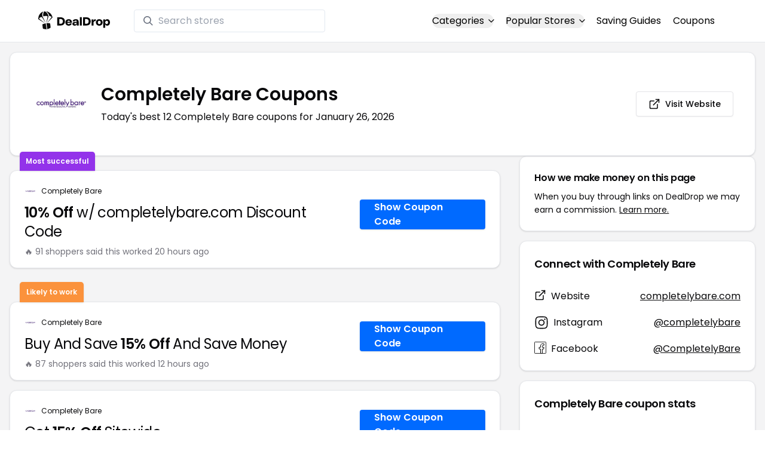

--- FILE ---
content_type: application/javascript
request_url: https://www.dealdrop.com/_app/immutable/nodes/1.CCP2yoKh.js
body_size: 1202
content:
import{s as X,a as E,f as a,t as Y,b as H,h as n,j as x,r as Z,e as c,l as T,m as d,i as F,o as e,B as tt,L as et}from"../chunks/scheduler.DlVkZLoS.js";import{S as st,i as at,c as J,a as K,m as Q,t as R,b as U,d as W}from"../chunks/index.B9YXTKJh.js";import{s as nt}from"../chunks/entry.OAJ5MFQa.js";import{H as rt,F as ot}from"../chunks/Footer.Cy4nQeTe.js";const it=()=>{const r=nt;return{page:{subscribe:r.page.subscribe},navigating:{subscribe:r.navigating.subscribe},updated:r.updated}},lt={subscribe(r){return it().page.subscribe(r)}};function ct(r){let s,_,o,m,u,b,f,i,$,k=r[0].status+"",L,V,v,q="Something is wrong!",S,p,z=`The page you are looking for is not found! Try something else or
              go back to homepage.`,j,w,G='<a class="inline-flex items-center text-center font-semibold text-indigo-600 hover:text-indigo-700 leading-normal" href="#"><svg class="mr-2.5" width="16" height="16" viewBox="0 0 16 16" fill="none" xmlns="http://www.w3.org/2000/svg"><path d="M6.66667 12.6667L2 8.00004M2 8.00004L6.66667 3.33337M2 8.00004L14 8.00004" stroke="currentColor" stroke-width="1.5" stroke-linecap="round" stroke-linejoin="round"></path></svg> <span>Go Back to Homepage</span></a>',B,g,N='<img class="mx-auto transform hover:-translate-x-4 transition ease-in-out duration-1000" src="/404.png" alt=""/>',y,h,I;return s=new rt({}),h=new ot({}),{c(){J(s.$$.fragment),_=E(),o=a("section"),m=a("div"),u=a("div"),b=a("div"),f=a("div"),i=a("div"),$=a("h2"),L=Y(k),V=E(),v=a("h3"),v.textContent=q,S=E(),p=a("p"),p.textContent=z,j=E(),w=a("div"),w.innerHTML=G,B=E(),g=a("div"),g.innerHTML=N,y=E(),J(h.$$.fragment),this.h()},l(t){K(s.$$.fragment,t),_=H(t),o=n(t,"SECTION",{class:!0});var l=x(o);m=n(l,"DIV",{class:!0});var O=x(m);u=n(O,"DIV",{class:!0});var D=x(u);b=n(D,"DIV",{class:!0});var P=x(b);f=n(P,"DIV",{class:!0});var M=x(f);i=n(M,"DIV",{class:!0});var C=x(i);$=n(C,"H2",{class:!0});var A=x($);L=Z(A,k),A.forEach(c),V=H(C),v=n(C,"H3",{class:!0,"data-svelte-h":!0}),T(v)!=="svelte-1d2xxex"&&(v.textContent=q),S=H(C),p=n(C,"P",{class:!0,"data-svelte-h":!0}),T(p)!=="svelte-v9i3l4"&&(p.textContent=z),C.forEach(c),j=H(M),w=n(M,"DIV",{"data-svelte-h":!0}),T(w)!=="svelte-vz096m"&&(w.innerHTML=G),M.forEach(c),P.forEach(c),B=H(D),g=n(D,"DIV",{class:!0,"data-svelte-h":!0}),T(g)!=="svelte-xsw1ag"&&(g.innerHTML=N),D.forEach(c),O.forEach(c),l.forEach(c),y=H(t),K(h.$$.fragment,t),this.h()},h(){d($,"class","mb-6 text-16xl text-indigo-600 font-bold tracking-px-2n leading-none"),d(v,"class","mb-4 text-3xl font-bold font-heading leading-snug"),d(p,"class","text-lg text-gray-600 font-medium leading-normal md:max-w-md"),d(i,"class","mb-8"),d(f,"class","flex flex-col justify-between h-full"),d(b,"class","w-full md:w-1/2 p-8"),d(g,"class","w-full md:w-1/2 p-8 self-end"),d(u,"class","flex flex-wrap -m-8"),d(m,"class","container px-4 mx-auto"),d(o,"class","pt-32 pb-36 bg-white overflow-hidden")},m(t,l){Q(s,t,l),F(t,_,l),F(t,o,l),e(o,m),e(m,u),e(u,b),e(b,f),e(f,i),e(i,$),e($,L),e(i,V),e(i,v),e(i,S),e(i,p),e(f,j),e(f,w),e(u,B),e(u,g),F(t,y,l),Q(h,t,l),I=!0},p(t,[l]){(!I||l&1)&&k!==(k=t[0].status+"")&&tt(L,k)},i(t){I||(R(s.$$.fragment,t),R(h.$$.fragment,t),I=!0)},o(t){U(s.$$.fragment,t),U(h.$$.fragment,t),I=!1},d(t){t&&(c(_),c(o),c(y)),W(s,t),W(h,t)}}}function dt(r,s,_){let o;return et(r,lt,m=>_(0,o=m)),[o]}let pt=class extends st{constructor(s){super(),at(this,s,dt,ct,X,{})}};export{pt as component};
